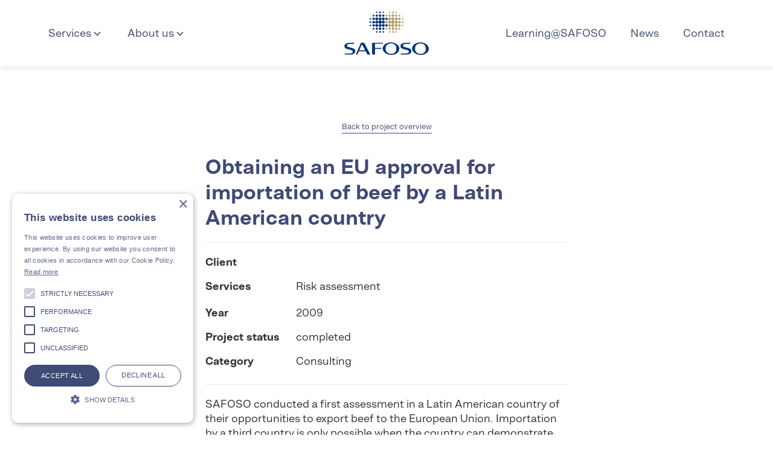

--- FILE ---
content_type: text/html
request_url: https://www.safoso.ch/works/obtaining-an-eu-approval-for-importation-of-beef-by-a-latin-american-country
body_size: 4632
content:
<!DOCTYPE html><!-- Last Published: Wed Jan 07 2026 16:13:08 GMT+0000 (Coordinated Universal Time) --><html data-wf-domain="www.safoso.ch" data-wf-page="6207842a90706d653aa61919" data-wf-site="61e6b079c3b63889a27facff" lang="en" data-wf-collection="6207842a90706d2061a61917" data-wf-item-slug="obtaining-an-eu-approval-for-importation-of-beef-by-a-latin-american-country"><head><meta charset="utf-8"/><title>Safoso</title><meta content="width=device-width, initial-scale=1" name="viewport"/><link href="https://cdn.prod.website-files.com/61e6b079c3b63889a27facff/css/safoso-neu.webflow.shared.1db3326f4.min.css" rel="stylesheet" type="text/css" integrity="sha384-HbMyb0luiSg3UiwqJMoby/8jXSkzh9cwCS+Bs5c0J4EsvkZf+a+uFSLTB8V5ZepV" crossorigin="anonymous"/><script type="text/javascript">!function(o,c){var n=c.documentElement,t=" w-mod-";n.className+=t+"js",("ontouchstart"in o||o.DocumentTouch&&c instanceof DocumentTouch)&&(n.className+=t+"touch")}(window,document);</script><link href="https://cdn.prod.website-files.com/61e6b079c3b63889a27facff/61e6d44ca29b60145ce6fdf6_safoso_small.png" rel="shortcut icon" type="image/x-icon"/><link href="https://cdn.prod.website-files.com/61e6b079c3b63889a27facff/61e6d44f93b1a0f00f58844d_safoso_large.png" rel="apple-touch-icon"/><script async="" src="https://www.googletagmanager.com/gtag/js?id=G-HQYZHBZ42W"></script><script type="text/javascript">window.dataLayer = window.dataLayer || [];function gtag(){dataLayer.push(arguments);}gtag('js', new Date());gtag('config', 'G-HQYZHBZ42W', {'anonymize_ip': false});</script><style>
body{
-webkit-font-smoothing: antialiased;
-moz-font-smoothing: antialiased;
-o-font-smoothing:antialiased;
}
</style>

<script type="text/javascript" charset="UTF-8" src="//cdn.cookie-script.com/s/5626aef8cbbf9202f3de6e7737cdb091.js"></script>

<style>
@media screen and (-ms-high-contrast: active), (-ms-high-contrast: none) {
    /* Enter your style code */
   .browser-detect{ display:block;} {
   }
}
</style>

<meta name="google-site-verification" content="Q-p3Uj09jjo9BZZ6xlx3RJjJ9OcWoZjqXYJX8TBrVnM" />

<!-- Global site tag (gtag.js) - Google Analytics -->
<script async src="https://www.googletagmanager.com/gtag/js?id=G-HQYZHBZ42W"></script>
<script>
  window.dataLayer = window.dataLayer || [];
  function gtag(){dataLayer.push(arguments);}
  gtag('js', new Date());

  gtag('config', 'G-HQYZHBZ42W');
</script></head><body class="body"><div data-animation="default" data-collapse="medium" data-duration="400" data-easing="ease" data-easing2="ease" data-doc-height="1" role="banner" class="navigation-mobile w-nav"><div class="w-container"><a href="/" class="w-nav-brand"><img src="https://cdn.prod.website-files.com/61e6b079c3b63889a27facff/61e6d654b29e56f01626db0d_5fe0a31452acc83a604f44bb_SAFOSO%20logo%20no%20tagline.png" loading="lazy" alt="" class="logo"/></a><nav role="navigation" class="nav-menu-mobile w-nav-menu"><div data-hover="false" data-delay="0" class="dd-mobile w-dropdown"><div class="w-dropdown-toggle"><div class="w-icon-dropdown-toggle"></div><a href="#" class="mobile-link w-inline-block"><div>Services</div></a></div><nav class="dl-mobile w-dropdown-list"><a href="/services#whatwedo" class="dd-link-mobile w-dropdown-link">What we do</a><a href="/services#approach" class="dd-link-mobile w-dropdown-link">Our approach</a><a href="/services#scope" class="dd-link-mobile w-dropdown-link">Scope of our expertise</a><a href="/services#testimonials" class="dd-link-mobile w-dropdown-link">Testimonials</a><a href="/services#publications-reports" class="dd-link-mobile w-dropdown-link">Publications and reports</a></nav></div><div data-hover="false" data-delay="0" class="dd-mobile w-dropdown"><div class="w-dropdown-toggle"><div class="w-icon-dropdown-toggle"></div><a href="#" class="mobile-link w-inline-block"><div>About us</div></a></div><nav class="dl-mobile w-dropdown-list"><a href="/about-us#background" class="dd-link-mobile w-dropdown-link">Background</a><a href="/about-us#numbers" class="dd-link-mobile w-dropdown-link">SAFOSO in numbers</a><a href="/about-us#team" class="dd-link-mobile w-dropdown-link">Team</a><a href="/about-us#board" class="dd-link-mobile w-dropdown-link">Board</a><a href="/about-us#careers" class="dd-link-mobile w-dropdown-link">Careers</a></nav></div><a href="/e-learning" class="nav-link-mobile w-nav-link">Learning@SAFOSO</a><a href="/news" class="nav-link-mobile w-nav-link">News</a><a href="/contact" class="nav-link-mobile w-nav-link">Contact</a></nav><div class="mb-mobile w-nav-button"><div class="w-embed"><svg id="menu_black_24dp" xmlns="http://www.w3.org/2000/svg" width="24" height="24" viewBox="0 0 24 24">
  <path id="Pfad_4" data-name="Pfad 4" d="M0,0H24V24H0Z" fill="none"/>
  <path id="Pfad_5" data-name="Pfad 5" d="M3,18H21V16H3Zm0-5H21V11H3ZM3,6V8H21V6Z" fill="#3f4a75"/>
</svg></div></div></div></div><div data-animation="default" data-collapse="medium" data-duration="400" data-easing="ease" data-easing2="ease" role="banner" class="navbar w-nav"><div id="start" class="nav-anchor"></div><div class="nav-container w-container"><nav role="navigation" class="nav-menu-1 w-nav-menu"><div class="dd-container"><div data-hover="true" data-delay="0" class="dropdown w-dropdown"><div class="dropdown-toggle w-dropdown-toggle"><a href="/services" class="dd-link w-inline-block"><div>Services</div><div class="dd-icon w-embed"><svg id="Ebene_2" data-name="Ebene 2" xmlns="http://www.w3.org/2000/svg" width="24" height="24" viewBox="0 0 24 24">
  <g id="Ebene_1" data-name="Ebene 1">
    <path id="Pfad_3" data-name="Pfad 3" d="M24,24H0V0H24Z" fill="none"/>
    <line id="Linie_1" data-name="Linie 1" x2="5.31" y2="5.3" transform="translate(6.69 9.35)" fill="none" stroke="currentColor" stroke-linecap="square" stroke-miterlimit="10" stroke-width="2"/>
    <line id="Linie_2" data-name="Linie 2" x1="5.31" y2="5.3" transform="translate(12 9.35)" fill="none" stroke="currentColor" stroke-linecap="square" stroke-miterlimit="10" stroke-width="2"/>
  </g>
</svg></div></a></div><nav class="dropdown-list w-dropdown-list"><a href="/services#whatwedo" class="dropdown-link w-dropdown-link">What we do</a><a href="/services#approach" class="dropdown-link w-dropdown-link">Our approach</a><a href="/services#scope" class="dropdown-link w-dropdown-link">Scope of our expertise</a><a href="/services#testimonials" class="dropdown-link w-dropdown-link">Testimonials</a><a href="/services#publications-reports" class="dropdown-link w-dropdown-link">Publications and reports</a></nav></div></div><div class="dd-container"><div data-hover="true" data-delay="0" class="dropdown w-dropdown"><div class="dropdown-toggle w-dropdown-toggle"><a href="/about-us" class="dd-link w-inline-block"><div>About us</div><div class="dd-icon w-embed"><svg id="Ebene_2" data-name="Ebene 2" xmlns="http://www.w3.org/2000/svg" width="24" height="24" viewBox="0 0 24 24">
  <g id="Ebene_1" data-name="Ebene 1">
    <path id="Pfad_3" data-name="Pfad 3" d="M24,24H0V0H24Z" fill="none"/>
    <line id="Linie_1" data-name="Linie 1" x2="5.31" y2="5.3" transform="translate(6.69 9.35)" fill="none" stroke="currentColor" stroke-linecap="square" stroke-miterlimit="10" stroke-width="2"/>
    <line id="Linie_2" data-name="Linie 2" x1="5.31" y2="5.3" transform="translate(12 9.35)" fill="none" stroke="currentColor" stroke-linecap="square" stroke-miterlimit="10" stroke-width="2"/>
  </g>
</svg></div></a></div><nav class="dropdown-list w-dropdown-list"><a href="/about-us#background" class="dropdown-link w-dropdown-link">Background</a><a href="/about-us#numbers" class="dropdown-link w-dropdown-link">SAFOSO in numbers</a><a href="/about-us#team" class="dropdown-link w-dropdown-link">Team</a><a href="/about-us#board" class="dropdown-link w-dropdown-link">Board</a><a href="/about-us#careers" class="dropdown-link w-dropdown-link">Careers</a></nav></div></div></nav><a href="/" class="nav-logo-div w-nav-brand"><img src="https://cdn.prod.website-files.com/61e6b079c3b63889a27facff/61e6d654b29e56f01626db0d_5fe0a31452acc83a604f44bb_SAFOSO%20logo%20no%20tagline.png" loading="lazy" alt="" class="nav-logo"/></a><nav role="navigation" class="nav-menu-2 w-nav-menu"><a href="/e-learning" class="navigation-link w-nav-link">Learning@SAFOSO</a><a href="/news" class="navigation-link w-nav-link">News</a><a href="/contact" class="navigation-link w-nav-link">Contact</a></nav><div class="menu-button w-nav-button"><div class="w-icon-nav-menu"></div></div></div></div><div class="section s-first"><div class="container"><div class="slim-content"><div class="left-aligned"><div class="back-to-project-link"><a href="/projects" class="simple-link sl-small w-inline-block"><div>Back to project overview</div><div class="sl-line"></div></a></div><div class="p-title-image"><img src="" loading="lazy" alt="" class="w-dyn-bind-empty"/></div><h2>Obtaining an EU approval for importation of beef by a Latin American country</h2><div class="project-meta-infos"><div class="pmi-single"><div class="pmi-title"><strong>Client</strong></div><div class="pmi-text w-dyn-bind-empty w-richtext"></div></div><div class="pmi-single"><div class="pmi-title"><strong>Services</strong></div><div class="pmi-text w-richtext"><p>Risk assessment</p></div></div><div class="pmi-single"><div class="pmi-title"><strong>Year</strong></div><div class="pmi-text">2009</div></div><div class="pmi-single"><div class="pmi-title"><strong>Project status</strong></div><div class="pmi-text">completed</div></div><div class="pmi-single"><div class="pmi-title"><strong>Category</strong></div><div class="pmi-text">Consulting</div></div><div class="pmi-single w-condition-invisible"><div class="pmi-title"><strong>Website</strong></div><a href="#" class="pmi-link w-inline-block"><div class="pmi-text w-dyn-bind-empty"></div></a></div></div><div class="margin-top"><div class="w-richtext"><p>SAFOSO conducted a first assessment in a Latin American country of their opportunities to export beef to the European Union. Importation by a third country is only possible when the country can demonstrate full compliance with EU requirements regarding animal health and food safety standards, traceability, use of hormones in beef production and absence of residues of unwanted substances.</p><p>SAFOSO assessed the current status of the country, the status of the national animal health and food safety system and the status of potential exporting companies. Recommendations for future steps towards obtaining the EU import approval were given based on the findings of the assessment.</p></div></div></div></div></div></div><div id="subscribe" class="section no-borders"><div class="c-full-width"><div class="cfw-background-image"></div><div class="cfw-content w-clearfix"><h2 class="white-heading">Stay connected with the SAFOSO newsletter.</h2><div class="margin-top"><div class="rich-text w-richtext"><p>Every six weeks, the newsletter provides a summary of relevant articles as well as our viewpoint on the news.</p><p>The newsletter is free and without obligation. You can unsubscribe from the distribution list at any time.</p></div></div><a href="http://eepurl.com/g3dv39" target="_blank" class="button-2 w-button">SUBSCRIBE</a></div></div></div><div class="footer"><div class="f-container"><div class="fc-single fcs-first"><a href="/" class="nav-logo-div w-nav-brand"><img src="https://cdn.prod.website-files.com/61e6b079c3b63889a27facff/61e6d654b29e56f01626db0d_5fe0a31452acc83a604f44bb_SAFOSO%20logo%20no%20tagline.png" loading="lazy" alt="" class="nav-logo"/></a></div><div class="fc-single"><div class="f-title">Menu</div><a href="/" class="simple-link w-inline-block"><div>Home</div><div class="sl-line"></div></a><a href="/about-us" class="simple-link w-inline-block"><div>About us</div><div class="sl-line"></div></a><a href="/services" class="simple-link w-inline-block"><div>Services</div><div class="sl-line"></div></a><a href="/about-us#careers" class="simple-link w-inline-block"><div>Careers</div><div class="sl-line"></div></a><a href="/news" class="simple-link w-inline-block"><div>News</div><div class="sl-line"></div></a><a href="/contact" class="simple-link w-inline-block"><div>Contact Us</div><div class="sl-line"></div></a></div><div class="fc-single"><div class="f-title">Social</div><a href="https://www.linkedin.com/company/safoso" target="_blank" class="simple-link link-block w-inline-block"><div>LinkedIn</div><div class="sl-line"></div></a><a href="https://twitter.com/safoso_ag" target="_blank" class="simple-link link-block w-inline-block"><div>Twitter</div><div class="sl-line"></div></a></div><div class="fc-single"><div class="f-title">Contact</div><a href="https://goo.gl/maps/vQVyoQxE5p1BApba7" target="_blank" class="simple-link link-block w-inline-block"><div>SAFOSO AG<br/>Waldeggstrasse 1<br/>CH-3097 Liebefeld<br/>Switzerland</div><div class="sl-line"></div></a><a href="mailto:info@safoso.ch" class="simple-link link-block w-inline-block"><div>info@safoso.ch</div><div class="sl-line"></div></a><a href="tel:+41315442500" class="simple-link link-block w-inline-block"><div>+41 31 544 25 00</div><div class="sl-line"></div></a></div></div><div class="footer-bottom"><a href="/imprint" class="simple-link sl-small w-inline-block"><div>Impressum</div><div class="sl-line"></div></a><div class="f-spacer"></div><a href="/imprint" class="simple-link sl-small w-inline-block"><div>Cookie Policy</div><div class="sl-line"></div></a><div class="f-spacer"></div><a href="/imprint" class="simple-link sl-small w-inline-block"><div>Privacy Policy</div><div class="sl-line"></div></a><div class="f-spacer"></div><div class="simple-link sl-small"><div>© SAFOSO AG, 2020</div></div></div></div><div data-w-id="09281aa7-d16d-c2bb-0aaf-2b29c43b03a3" class="btt-div"><a href="#start" class="btt-link w-inline-block"><img src="https://cdn.prod.website-files.com/61e6b079c3b63889a27facff/61e81994655f9f4856192e36_keyboard_arrow_up_white_24dp.svg" loading="lazy" data-w-id="09281aa7-d16d-c2bb-0aaf-2b29c43b03a5" alt=""/></a></div><div class="browser-detect"><div class="browser-warning"><h4>Your browser is out of date</h4><div class="w-richtext"><p>We have noticed that you are currently using an old version of Internet Explorer. We recommend that you use one of the following browsers:</p></div><div class="browser_wrap"><a href="https://www.mozilla.org/de/firefox/new/" target="_blank" class="browser-link w-inline-block"><img src="https://cdn.prod.website-files.com/61e6b079c3b63889a27facff/61e81ca7425be13d00ac146e_612380ae1cfe2481beba376d_firefox.png" loading="lazy" alt="" class="browser-icon"/><div class="browser-text">Firefox</div></a><a href="https://support.apple.com/de_CH/downloads/safari" target="_blank" class="browser-link w-inline-block"><img src="https://cdn.prod.website-files.com/61e6b079c3b63889a27facff/61e81ca8069ffb205cf4dfc4_612380ae1cfe242535ba3771_safari.png" loading="lazy" alt="" class="browser-icon"/><div class="browser-text">Safari</div></a><a href="https://www.google.com/intl/de/chrome/" target="_blank" class="browser-link w-inline-block"><img src="https://cdn.prod.website-files.com/61e6b079c3b63889a27facff/61e81ca81cb873e040baa7f7_612380ae1cfe24109aba376f_chrome.png" loading="lazy" alt="" class="browser-icon"/><div class="browser-text">Chrome</div></a></div></div></div><script src="https://d3e54v103j8qbb.cloudfront.net/js/jquery-3.5.1.min.dc5e7f18c8.js?site=61e6b079c3b63889a27facff" type="text/javascript" integrity="sha256-9/aliU8dGd2tb6OSsuzixeV4y/faTqgFtohetphbbj0=" crossorigin="anonymous"></script><script src="https://cdn.prod.website-files.com/61e6b079c3b63889a27facff/js/webflow.schunk.36b8fb49256177c8.js" type="text/javascript" integrity="sha384-4abIlA5/v7XaW1HMXKBgnUuhnjBYJ/Z9C1OSg4OhmVw9O3QeHJ/qJqFBERCDPv7G" crossorigin="anonymous"></script><script src="https://cdn.prod.website-files.com/61e6b079c3b63889a27facff/js/webflow.schunk.f2140586d1e7bad7.js" type="text/javascript" integrity="sha384-eLh3KLEQKqOsNVeFn0OMkXqjwNVKgWwdkQ3139u77dwuzutOmYyCdvnzT+C5Ymna" crossorigin="anonymous"></script><script src="https://cdn.prod.website-files.com/61e6b079c3b63889a27facff/js/webflow.7bb0ba62.8e49c93651c1d8c6.js" type="text/javascript" integrity="sha384-KCQtORKAfKW1kv391QnUMVfQ0CNlyBi7jjD2xwAvyKmTHF3JAwa1M8MdXkHqSplB" crossorigin="anonymous"></script></body></html>

--- FILE ---
content_type: text/css
request_url: https://cdn.prod.website-files.com/61e6b079c3b63889a27facff/css/safoso-neu.webflow.shared.1db3326f4.min.css
body_size: 15164
content:
html{-webkit-text-size-adjust:100%;-ms-text-size-adjust:100%;font-family:sans-serif}body{margin:0}article,aside,details,figcaption,figure,footer,header,hgroup,main,menu,nav,section,summary{display:block}audio,canvas,progress,video{vertical-align:baseline;display:inline-block}audio:not([controls]){height:0;display:none}[hidden],template{display:none}a{background-color:#0000}a:active,a:hover{outline:0}abbr[title]{border-bottom:1px dotted}b,strong{font-weight:700}dfn{font-style:italic}h1{margin:.67em 0;font-size:2em}mark{color:#000;background:#ff0}small{font-size:80%}sub,sup{vertical-align:baseline;font-size:75%;line-height:0;position:relative}sup{top:-.5em}sub{bottom:-.25em}img{border:0}svg:not(:root){overflow:hidden}hr{box-sizing:content-box;height:0}pre{overflow:auto}code,kbd,pre,samp{font-family:monospace;font-size:1em}button,input,optgroup,select,textarea{color:inherit;font:inherit;margin:0}button{overflow:visible}button,select{text-transform:none}button,html input[type=button],input[type=reset]{-webkit-appearance:button;cursor:pointer}button[disabled],html input[disabled]{cursor:default}button::-moz-focus-inner,input::-moz-focus-inner{border:0;padding:0}input{line-height:normal}input[type=checkbox],input[type=radio]{box-sizing:border-box;padding:0}input[type=number]::-webkit-inner-spin-button,input[type=number]::-webkit-outer-spin-button{height:auto}input[type=search]{-webkit-appearance:none}input[type=search]::-webkit-search-cancel-button,input[type=search]::-webkit-search-decoration{-webkit-appearance:none}legend{border:0;padding:0}textarea{overflow:auto}optgroup{font-weight:700}table{border-collapse:collapse;border-spacing:0}td,th{padding:0}@font-face{font-family:webflow-icons;src:url([data-uri])format("truetype");font-weight:400;font-style:normal}[class^=w-icon-],[class*=\ w-icon-]{speak:none;font-variant:normal;text-transform:none;-webkit-font-smoothing:antialiased;-moz-osx-font-smoothing:grayscale;font-style:normal;font-weight:400;line-height:1;font-family:webflow-icons!important}.w-icon-slider-right:before{content:""}.w-icon-slider-left:before{content:""}.w-icon-nav-menu:before{content:""}.w-icon-arrow-down:before,.w-icon-dropdown-toggle:before{content:""}.w-icon-file-upload-remove:before{content:""}.w-icon-file-upload-icon:before{content:""}*{box-sizing:border-box}html{height:100%}body{color:#333;background-color:#fff;min-height:100%;margin:0;font-family:Arial,sans-serif;font-size:14px;line-height:20px}img{vertical-align:middle;max-width:100%;display:inline-block}html.w-mod-touch *{background-attachment:scroll!important}.w-block{display:block}.w-inline-block{max-width:100%;display:inline-block}.w-clearfix:before,.w-clearfix:after{content:" ";grid-area:1/1/2/2;display:table}.w-clearfix:after{clear:both}.w-hidden{display:none}.w-button{color:#fff;line-height:inherit;cursor:pointer;background-color:#3898ec;border:0;border-radius:0;padding:9px 15px;text-decoration:none;display:inline-block}input.w-button{-webkit-appearance:button}html[data-w-dynpage] [data-w-cloak]{color:#0000!important}.w-code-block{margin:unset}pre.w-code-block code{all:inherit}.w-optimization{display:contents}.w-webflow-badge,.w-webflow-badge>img{box-sizing:unset;width:unset;height:unset;max-height:unset;max-width:unset;min-height:unset;min-width:unset;margin:unset;padding:unset;float:unset;clear:unset;border:unset;border-radius:unset;background:unset;background-image:unset;background-position:unset;background-size:unset;background-repeat:unset;background-origin:unset;background-clip:unset;background-attachment:unset;background-color:unset;box-shadow:unset;transform:unset;direction:unset;font-family:unset;font-weight:unset;color:unset;font-size:unset;line-height:unset;font-style:unset;font-variant:unset;text-align:unset;letter-spacing:unset;-webkit-text-decoration:unset;text-decoration:unset;text-indent:unset;text-transform:unset;list-style-type:unset;text-shadow:unset;vertical-align:unset;cursor:unset;white-space:unset;word-break:unset;word-spacing:unset;word-wrap:unset;transition:unset}.w-webflow-badge{white-space:nowrap;cursor:pointer;box-shadow:0 0 0 1px #0000001a,0 1px 3px #0000001a;visibility:visible!important;opacity:1!important;z-index:2147483647!important;color:#aaadb0!important;overflow:unset!important;background-color:#fff!important;border-radius:3px!important;width:auto!important;height:auto!important;margin:0!important;padding:6px!important;font-size:12px!important;line-height:14px!important;text-decoration:none!important;display:inline-block!important;position:fixed!important;inset:auto 12px 12px auto!important;transform:none!important}.w-webflow-badge>img{position:unset;visibility:unset!important;opacity:1!important;vertical-align:middle!important;display:inline-block!important}h1,h2,h3,h4,h5,h6{margin-bottom:10px;font-weight:700}h1{margin-top:20px;font-size:38px;line-height:44px}h2{margin-top:20px;font-size:32px;line-height:36px}h3{margin-top:20px;font-size:24px;line-height:30px}h4{margin-top:10px;font-size:18px;line-height:24px}h5{margin-top:10px;font-size:14px;line-height:20px}h6{margin-top:10px;font-size:12px;line-height:18px}p{margin-top:0;margin-bottom:10px}blockquote{border-left:5px solid #e2e2e2;margin:0 0 10px;padding:10px 20px;font-size:18px;line-height:22px}figure{margin:0 0 10px}figcaption{text-align:center;margin-top:5px}ul,ol{margin-top:0;margin-bottom:10px;padding-left:40px}.w-list-unstyled{padding-left:0;list-style:none}.w-embed:before,.w-embed:after{content:" ";grid-area:1/1/2/2;display:table}.w-embed:after{clear:both}.w-video{width:100%;padding:0;position:relative}.w-video iframe,.w-video object,.w-video embed{border:none;width:100%;height:100%;position:absolute;top:0;left:0}fieldset{border:0;margin:0;padding:0}button,[type=button],[type=reset]{cursor:pointer;-webkit-appearance:button;border:0}.w-form{margin:0 0 15px}.w-form-done{text-align:center;background-color:#ddd;padding:20px;display:none}.w-form-fail{background-color:#ffdede;margin-top:10px;padding:10px;display:none}label{margin-bottom:5px;font-weight:700;display:block}.w-input,.w-select{color:#333;vertical-align:middle;background-color:#fff;border:1px solid #ccc;width:100%;height:38px;margin-bottom:10px;padding:8px 12px;font-size:14px;line-height:1.42857;display:block}.w-input::placeholder,.w-select::placeholder{color:#999}.w-input:focus,.w-select:focus{border-color:#3898ec;outline:0}.w-input[disabled],.w-select[disabled],.w-input[readonly],.w-select[readonly],fieldset[disabled] .w-input,fieldset[disabled] .w-select{cursor:not-allowed}.w-input[disabled]:not(.w-input-disabled),.w-select[disabled]:not(.w-input-disabled),.w-input[readonly],.w-select[readonly],fieldset[disabled]:not(.w-input-disabled) .w-input,fieldset[disabled]:not(.w-input-disabled) .w-select{background-color:#eee}textarea.w-input,textarea.w-select{height:auto}.w-select{background-color:#f3f3f3}.w-select[multiple]{height:auto}.w-form-label{cursor:pointer;margin-bottom:0;font-weight:400;display:inline-block}.w-radio{margin-bottom:5px;padding-left:20px;display:block}.w-radio:before,.w-radio:after{content:" ";grid-area:1/1/2/2;display:table}.w-radio:after{clear:both}.w-radio-input{float:left;margin:3px 0 0 -20px;line-height:normal}.w-file-upload{margin-bottom:10px;display:block}.w-file-upload-input{opacity:0;z-index:-100;width:.1px;height:.1px;position:absolute;overflow:hidden}.w-file-upload-default,.w-file-upload-uploading,.w-file-upload-success{color:#333;display:inline-block}.w-file-upload-error{margin-top:10px;display:block}.w-file-upload-default.w-hidden,.w-file-upload-uploading.w-hidden,.w-file-upload-error.w-hidden,.w-file-upload-success.w-hidden{display:none}.w-file-upload-uploading-btn{cursor:pointer;background-color:#fafafa;border:1px solid #ccc;margin:0;padding:8px 12px;font-size:14px;font-weight:400;display:flex}.w-file-upload-file{background-color:#fafafa;border:1px solid #ccc;flex-grow:1;justify-content:space-between;margin:0;padding:8px 9px 8px 11px;display:flex}.w-file-upload-file-name{font-size:14px;font-weight:400;display:block}.w-file-remove-link{cursor:pointer;width:auto;height:auto;margin-top:3px;margin-left:10px;padding:3px;display:block}.w-icon-file-upload-remove{margin:auto;font-size:10px}.w-file-upload-error-msg{color:#ea384c;padding:2px 0;display:inline-block}.w-file-upload-info{padding:0 12px;line-height:38px;display:inline-block}.w-file-upload-label{cursor:pointer;background-color:#fafafa;border:1px solid #ccc;margin:0;padding:8px 12px;font-size:14px;font-weight:400;display:inline-block}.w-icon-file-upload-icon,.w-icon-file-upload-uploading{width:20px;margin-right:8px;display:inline-block}.w-icon-file-upload-uploading{height:20px}.w-container{max-width:940px;margin-left:auto;margin-right:auto}.w-container:before,.w-container:after{content:" ";grid-area:1/1/2/2;display:table}.w-container:after{clear:both}.w-container .w-row{margin-left:-10px;margin-right:-10px}.w-row:before,.w-row:after{content:" ";grid-area:1/1/2/2;display:table}.w-row:after{clear:both}.w-row .w-row{margin-left:0;margin-right:0}.w-col{float:left;width:100%;min-height:1px;padding-left:10px;padding-right:10px;position:relative}.w-col .w-col{padding-left:0;padding-right:0}.w-col-1{width:8.33333%}.w-col-2{width:16.6667%}.w-col-3{width:25%}.w-col-4{width:33.3333%}.w-col-5{width:41.6667%}.w-col-6{width:50%}.w-col-7{width:58.3333%}.w-col-8{width:66.6667%}.w-col-9{width:75%}.w-col-10{width:83.3333%}.w-col-11{width:91.6667%}.w-col-12{width:100%}.w-hidden-main{display:none!important}@media screen and (max-width:991px){.w-container{max-width:728px}.w-hidden-main{display:inherit!important}.w-hidden-medium{display:none!important}.w-col-medium-1{width:8.33333%}.w-col-medium-2{width:16.6667%}.w-col-medium-3{width:25%}.w-col-medium-4{width:33.3333%}.w-col-medium-5{width:41.6667%}.w-col-medium-6{width:50%}.w-col-medium-7{width:58.3333%}.w-col-medium-8{width:66.6667%}.w-col-medium-9{width:75%}.w-col-medium-10{width:83.3333%}.w-col-medium-11{width:91.6667%}.w-col-medium-12{width:100%}.w-col-stack{width:100%;left:auto;right:auto}}@media screen and (max-width:767px){.w-hidden-main,.w-hidden-medium{display:inherit!important}.w-hidden-small{display:none!important}.w-row,.w-container .w-row{margin-left:0;margin-right:0}.w-col{width:100%;left:auto;right:auto}.w-col-small-1{width:8.33333%}.w-col-small-2{width:16.6667%}.w-col-small-3{width:25%}.w-col-small-4{width:33.3333%}.w-col-small-5{width:41.6667%}.w-col-small-6{width:50%}.w-col-small-7{width:58.3333%}.w-col-small-8{width:66.6667%}.w-col-small-9{width:75%}.w-col-small-10{width:83.3333%}.w-col-small-11{width:91.6667%}.w-col-small-12{width:100%}}@media screen and (max-width:479px){.w-container{max-width:none}.w-hidden-main,.w-hidden-medium,.w-hidden-small{display:inherit!important}.w-hidden-tiny{display:none!important}.w-col{width:100%}.w-col-tiny-1{width:8.33333%}.w-col-tiny-2{width:16.6667%}.w-col-tiny-3{width:25%}.w-col-tiny-4{width:33.3333%}.w-col-tiny-5{width:41.6667%}.w-col-tiny-6{width:50%}.w-col-tiny-7{width:58.3333%}.w-col-tiny-8{width:66.6667%}.w-col-tiny-9{width:75%}.w-col-tiny-10{width:83.3333%}.w-col-tiny-11{width:91.6667%}.w-col-tiny-12{width:100%}}.w-widget{position:relative}.w-widget-map{width:100%;height:400px}.w-widget-map label{width:auto;display:inline}.w-widget-map img{max-width:inherit}.w-widget-map .gm-style-iw{text-align:center}.w-widget-map .gm-style-iw>button{display:none!important}.w-widget-twitter{overflow:hidden}.w-widget-twitter-count-shim{vertical-align:top;text-align:center;background:#fff;border:1px solid #758696;border-radius:3px;width:28px;height:20px;display:inline-block;position:relative}.w-widget-twitter-count-shim *{pointer-events:none;-webkit-user-select:none;user-select:none}.w-widget-twitter-count-shim .w-widget-twitter-count-inner{text-align:center;color:#999;font-family:serif;font-size:15px;line-height:12px;position:relative}.w-widget-twitter-count-shim .w-widget-twitter-count-clear{display:block;position:relative}.w-widget-twitter-count-shim.w--large{width:36px;height:28px}.w-widget-twitter-count-shim.w--large .w-widget-twitter-count-inner{font-size:18px;line-height:18px}.w-widget-twitter-count-shim:not(.w--vertical){margin-left:5px;margin-right:8px}.w-widget-twitter-count-shim:not(.w--vertical).w--large{margin-left:6px}.w-widget-twitter-count-shim:not(.w--vertical):before,.w-widget-twitter-count-shim:not(.w--vertical):after{content:" ";pointer-events:none;border:solid #0000;width:0;height:0;position:absolute;top:50%;left:0}.w-widget-twitter-count-shim:not(.w--vertical):before{border-width:4px;border-color:#75869600 #5d6c7b #75869600 #75869600;margin-top:-4px;margin-left:-9px}.w-widget-twitter-count-shim:not(.w--vertical).w--large:before{border-width:5px;margin-top:-5px;margin-left:-10px}.w-widget-twitter-count-shim:not(.w--vertical):after{border-width:4px;border-color:#fff0 #fff #fff0 #fff0;margin-top:-4px;margin-left:-8px}.w-widget-twitter-count-shim:not(.w--vertical).w--large:after{border-width:5px;margin-top:-5px;margin-left:-9px}.w-widget-twitter-count-shim.w--vertical{width:61px;height:33px;margin-bottom:8px}.w-widget-twitter-count-shim.w--vertical:before,.w-widget-twitter-count-shim.w--vertical:after{content:" ";pointer-events:none;border:solid #0000;width:0;height:0;position:absolute;top:100%;left:50%}.w-widget-twitter-count-shim.w--vertical:before{border-width:5px;border-color:#5d6c7b #75869600 #75869600;margin-left:-5px}.w-widget-twitter-count-shim.w--vertical:after{border-width:4px;border-color:#fff #fff0 #fff0;margin-left:-4px}.w-widget-twitter-count-shim.w--vertical .w-widget-twitter-count-inner{font-size:18px;line-height:22px}.w-widget-twitter-count-shim.w--vertical.w--large{width:76px}.w-background-video{color:#fff;height:500px;position:relative;overflow:hidden}.w-background-video>video{object-fit:cover;z-index:-100;background-position:50%;background-size:cover;width:100%;height:100%;margin:auto;position:absolute;inset:-100%}.w-background-video>video::-webkit-media-controls-start-playback-button{-webkit-appearance:none;display:none!important}.w-background-video--control{background-color:#0000;padding:0;position:absolute;bottom:1em;right:1em}.w-background-video--control>[hidden]{display:none!important}.w-slider{text-align:center;clear:both;-webkit-tap-highlight-color:#0000;tap-highlight-color:#0000;background:#ddd;height:300px;position:relative}.w-slider-mask{z-index:1;white-space:nowrap;height:100%;display:block;position:relative;left:0;right:0;overflow:hidden}.w-slide{vertical-align:top;white-space:normal;text-align:left;width:100%;height:100%;display:inline-block;position:relative}.w-slider-nav{z-index:2;text-align:center;-webkit-tap-highlight-color:#0000;tap-highlight-color:#0000;height:40px;margin:auto;padding-top:10px;position:absolute;inset:auto 0 0}.w-slider-nav.w-round>div{border-radius:100%}.w-slider-nav.w-num>div{font-size:inherit;line-height:inherit;width:auto;height:auto;padding:.2em .5em}.w-slider-nav.w-shadow>div{box-shadow:0 0 3px #3336}.w-slider-nav-invert{color:#fff}.w-slider-nav-invert>div{background-color:#2226}.w-slider-nav-invert>div.w-active{background-color:#222}.w-slider-dot{cursor:pointer;background-color:#fff6;width:1em;height:1em;margin:0 3px .5em;transition:background-color .1s,color .1s;display:inline-block;position:relative}.w-slider-dot.w-active{background-color:#fff}.w-slider-dot:focus{outline:none;box-shadow:0 0 0 2px #fff}.w-slider-dot:focus.w-active{box-shadow:none}.w-slider-arrow-left,.w-slider-arrow-right{cursor:pointer;color:#fff;-webkit-tap-highlight-color:#0000;tap-highlight-color:#0000;-webkit-user-select:none;user-select:none;width:80px;margin:auto;font-size:40px;position:absolute;inset:0;overflow:hidden}.w-slider-arrow-left [class^=w-icon-],.w-slider-arrow-right [class^=w-icon-],.w-slider-arrow-left [class*=\ w-icon-],.w-slider-arrow-right [class*=\ w-icon-]{position:absolute}.w-slider-arrow-left:focus,.w-slider-arrow-right:focus{outline:0}.w-slider-arrow-left{z-index:3;right:auto}.w-slider-arrow-right{z-index:4;left:auto}.w-icon-slider-left,.w-icon-slider-right{width:1em;height:1em;margin:auto;inset:0}.w-slider-aria-label{clip:rect(0 0 0 0);border:0;width:1px;height:1px;margin:-1px;padding:0;position:absolute;overflow:hidden}.w-slider-force-show{display:block!important}.w-dropdown{text-align:left;z-index:900;margin-left:auto;margin-right:auto;display:inline-block;position:relative}.w-dropdown-btn,.w-dropdown-toggle,.w-dropdown-link{vertical-align:top;color:#222;text-align:left;white-space:nowrap;margin-left:auto;margin-right:auto;padding:20px;text-decoration:none;position:relative}.w-dropdown-toggle{-webkit-user-select:none;user-select:none;cursor:pointer;padding-right:40px;display:inline-block}.w-dropdown-toggle:focus{outline:0}.w-icon-dropdown-toggle{width:1em;height:1em;margin:auto 20px auto auto;position:absolute;top:0;bottom:0;right:0}.w-dropdown-list{background:#ddd;min-width:100%;display:none;position:absolute}.w-dropdown-list.w--open{display:block}.w-dropdown-link{color:#222;padding:10px 20px;display:block}.w-dropdown-link.w--current{color:#0082f3}.w-dropdown-link:focus{outline:0}@media screen and (max-width:767px){.w-nav-brand{padding-left:10px}}.w-lightbox-backdrop{cursor:auto;letter-spacing:normal;text-indent:0;text-shadow:none;text-transform:none;visibility:visible;white-space:normal;word-break:normal;word-spacing:normal;word-wrap:normal;color:#fff;text-align:center;z-index:2000;opacity:0;-webkit-user-select:none;-moz-user-select:none;-webkit-tap-highlight-color:transparent;background:#000000e6;outline:0;font-family:Helvetica Neue,Helvetica,Ubuntu,Segoe UI,Verdana,sans-serif;font-size:17px;font-style:normal;font-weight:300;line-height:1.2;list-style:disc;position:fixed;inset:0;-webkit-transform:translate(0)}.w-lightbox-backdrop,.w-lightbox-container{-webkit-overflow-scrolling:touch;height:100%;overflow:auto}.w-lightbox-content{height:100vh;position:relative;overflow:hidden}.w-lightbox-view{opacity:0;width:100vw;height:100vh;position:absolute}.w-lightbox-view:before{content:"";height:100vh}.w-lightbox-group,.w-lightbox-group .w-lightbox-view,.w-lightbox-group .w-lightbox-view:before{height:86vh}.w-lightbox-frame,.w-lightbox-view:before{vertical-align:middle;display:inline-block}.w-lightbox-figure{margin:0;position:relative}.w-lightbox-group .w-lightbox-figure{cursor:pointer}.w-lightbox-img{width:auto;max-width:none;height:auto}.w-lightbox-image{float:none;max-width:100vw;max-height:100vh;display:block}.w-lightbox-group .w-lightbox-image{max-height:86vh}.w-lightbox-caption{text-align:left;text-overflow:ellipsis;white-space:nowrap;background:#0006;padding:.5em 1em;position:absolute;bottom:0;left:0;right:0;overflow:hidden}.w-lightbox-embed{width:100%;height:100%;position:absolute;inset:0}.w-lightbox-control{cursor:pointer;background-position:50%;background-repeat:no-repeat;background-size:24px;width:4em;transition:all .3s;position:absolute;top:0}.w-lightbox-left{background-image:url([data-uri]);display:none;bottom:0;left:0}.w-lightbox-right{background-image:url([data-uri]);display:none;bottom:0;right:0}.w-lightbox-close{background-image:url([data-uri]);background-size:18px;height:2.6em;right:0}.w-lightbox-strip{white-space:nowrap;padding:0 1vh;line-height:0;position:absolute;bottom:0;left:0;right:0;overflow:auto hidden}.w-lightbox-item{box-sizing:content-box;cursor:pointer;width:10vh;padding:2vh 1vh;display:inline-block;-webkit-transform:translate(0,0)}.w-lightbox-active{opacity:.3}.w-lightbox-thumbnail{background:#222;height:10vh;position:relative;overflow:hidden}.w-lightbox-thumbnail-image{position:absolute;top:0;left:0}.w-lightbox-thumbnail .w-lightbox-tall{width:100%;top:50%;transform:translateY(-50%)}.w-lightbox-thumbnail .w-lightbox-wide{height:100%;left:50%;transform:translate(-50%)}.w-lightbox-spinner{box-sizing:border-box;border:5px solid #0006;border-radius:50%;width:40px;height:40px;margin-top:-20px;margin-left:-20px;animation:.8s linear infinite spin;position:absolute;top:50%;left:50%}.w-lightbox-spinner:after{content:"";border:3px solid #0000;border-bottom-color:#fff;border-radius:50%;position:absolute;inset:-4px}.w-lightbox-hide{display:none}.w-lightbox-noscroll{overflow:hidden}@media (min-width:768px){.w-lightbox-content{height:96vh;margin-top:2vh}.w-lightbox-view,.w-lightbox-view:before{height:96vh}.w-lightbox-group,.w-lightbox-group .w-lightbox-view,.w-lightbox-group .w-lightbox-view:before{height:84vh}.w-lightbox-image{max-width:96vw;max-height:96vh}.w-lightbox-group .w-lightbox-image{max-width:82.3vw;max-height:84vh}.w-lightbox-left,.w-lightbox-right{opacity:.5;display:block}.w-lightbox-close{opacity:.8}.w-lightbox-control:hover{opacity:1}}.w-lightbox-inactive,.w-lightbox-inactive:hover{opacity:0}.w-richtext:before,.w-richtext:after{content:" ";grid-area:1/1/2/2;display:table}.w-richtext:after{clear:both}.w-richtext[contenteditable=true]:before,.w-richtext[contenteditable=true]:after{white-space:initial}.w-richtext ol,.w-richtext ul{overflow:hidden}.w-richtext .w-richtext-figure-selected.w-richtext-figure-type-video div:after,.w-richtext .w-richtext-figure-selected[data-rt-type=video] div:after,.w-richtext .w-richtext-figure-selected.w-richtext-figure-type-image div,.w-richtext .w-richtext-figure-selected[data-rt-type=image] div{outline:2px solid #2895f7}.w-richtext figure.w-richtext-figure-type-video>div:after,.w-richtext figure[data-rt-type=video]>div:after{content:"";display:none;position:absolute;inset:0}.w-richtext figure{max-width:60%;position:relative}.w-richtext figure>div:before{cursor:default!important}.w-richtext figure img{width:100%}.w-richtext figure figcaption.w-richtext-figcaption-placeholder{opacity:.6}.w-richtext figure div{color:#0000;font-size:0}.w-richtext figure.w-richtext-figure-type-image,.w-richtext figure[data-rt-type=image]{display:table}.w-richtext figure.w-richtext-figure-type-image>div,.w-richtext figure[data-rt-type=image]>div{display:inline-block}.w-richtext figure.w-richtext-figure-type-image>figcaption,.w-richtext figure[data-rt-type=image]>figcaption{caption-side:bottom;display:table-caption}.w-richtext figure.w-richtext-figure-type-video,.w-richtext figure[data-rt-type=video]{width:60%;height:0}.w-richtext figure.w-richtext-figure-type-video iframe,.w-richtext figure[data-rt-type=video] iframe{width:100%;height:100%;position:absolute;top:0;left:0}.w-richtext figure.w-richtext-figure-type-video>div,.w-richtext figure[data-rt-type=video]>div{width:100%}.w-richtext figure.w-richtext-align-center{clear:both;margin-left:auto;margin-right:auto}.w-richtext figure.w-richtext-align-center.w-richtext-figure-type-image>div,.w-richtext figure.w-richtext-align-center[data-rt-type=image]>div{max-width:100%}.w-richtext figure.w-richtext-align-normal{clear:both}.w-richtext figure.w-richtext-align-fullwidth{text-align:center;clear:both;width:100%;max-width:100%;margin-left:auto;margin-right:auto;display:block}.w-richtext figure.w-richtext-align-fullwidth>div{padding-bottom:inherit;display:inline-block}.w-richtext figure.w-richtext-align-fullwidth>figcaption{display:block}.w-richtext figure.w-richtext-align-floatleft{float:left;clear:none;margin-right:15px}.w-richtext figure.w-richtext-align-floatright{float:right;clear:none;margin-left:15px}.w-nav{z-index:1000;background:#ddd;position:relative}.w-nav:before,.w-nav:after{content:" ";grid-area:1/1/2/2;display:table}.w-nav:after{clear:both}.w-nav-brand{float:left;color:#333;text-decoration:none;position:relative}.w-nav-link{vertical-align:top;color:#222;text-align:left;margin-left:auto;margin-right:auto;padding:20px;text-decoration:none;display:inline-block;position:relative}.w-nav-link.w--current{color:#0082f3}.w-nav-menu{float:right;position:relative}[data-nav-menu-open]{text-align:center;background:#c8c8c8;min-width:200px;position:absolute;top:100%;left:0;right:0;overflow:visible;display:block!important}.w--nav-link-open{display:block;position:relative}.w-nav-overlay{width:100%;display:none;position:absolute;top:100%;left:0;right:0;overflow:hidden}.w-nav-overlay [data-nav-menu-open]{top:0}.w-nav[data-animation=over-left] .w-nav-overlay{width:auto}.w-nav[data-animation=over-left] .w-nav-overlay,.w-nav[data-animation=over-left] [data-nav-menu-open]{z-index:1;top:0;right:auto}.w-nav[data-animation=over-right] .w-nav-overlay{width:auto}.w-nav[data-animation=over-right] .w-nav-overlay,.w-nav[data-animation=over-right] [data-nav-menu-open]{z-index:1;top:0;left:auto}.w-nav-button{float:right;cursor:pointer;-webkit-tap-highlight-color:#0000;tap-highlight-color:#0000;-webkit-user-select:none;user-select:none;padding:18px;font-size:24px;display:none;position:relative}.w-nav-button:focus{outline:0}.w-nav-button.w--open{color:#fff;background-color:#c8c8c8}.w-nav[data-collapse=all] .w-nav-menu{display:none}.w-nav[data-collapse=all] .w-nav-button,.w--nav-dropdown-open,.w--nav-dropdown-toggle-open{display:block}.w--nav-dropdown-list-open{position:static}@media screen and (max-width:991px){.w-nav[data-collapse=medium] .w-nav-menu{display:none}.w-nav[data-collapse=medium] .w-nav-button{display:block}}@media screen and (max-width:767px){.w-nav[data-collapse=small] .w-nav-menu{display:none}.w-nav[data-collapse=small] .w-nav-button{display:block}.w-nav-brand{padding-left:10px}}@media screen and (max-width:479px){.w-nav[data-collapse=tiny] .w-nav-menu{display:none}.w-nav[data-collapse=tiny] .w-nav-button{display:block}}.w-tabs{position:relative}.w-tabs:before,.w-tabs:after{content:" ";grid-area:1/1/2/2;display:table}.w-tabs:after{clear:both}.w-tab-menu{position:relative}.w-tab-link{vertical-align:top;text-align:left;cursor:pointer;color:#222;background-color:#ddd;padding:9px 30px;text-decoration:none;display:inline-block;position:relative}.w-tab-link.w--current{background-color:#c8c8c8}.w-tab-link:focus{outline:0}.w-tab-content{display:block;position:relative;overflow:hidden}.w-tab-pane{display:none;position:relative}.w--tab-active{display:block}@media screen and (max-width:479px){.w-tab-link{display:block}}.w-ix-emptyfix:after{content:""}@keyframes spin{0%{transform:rotate(0)}to{transform:rotate(360deg)}}.w-dyn-empty{background-color:#ddd;padding:10px}.w-dyn-hide,.w-dyn-bind-empty,.w-condition-invisible{display:none!important}.wf-layout-layout{display:grid}@font-face{font-family:Montreux classic modern swiss grotesk rohh montreuxclassic;src:url(https://cdn.prod.website-files.com/61e6b079c3b63889a27facff/61ed1bbe7da7740fccf5d83a_Montreux-Classic-Modern-Swiss-Grotesk-ROHH_MontreuxClassic-Bold.otf)format("opentype");font-weight:700;font-style:normal;font-display:swap}@font-face{font-family:Montreux classic modern swiss grotesk rohh montreuxclassic;src:url(https://cdn.prod.website-files.com/61e6b079c3b63889a27facff/61ed1bbe3c612f4a1db2bd57_Montreux-Classic-Modern-Swiss-Grotesk-ROHH_MontreuxClassic-Regular.otf)format("opentype");font-weight:400;font-style:normal;font-display:swap}@font-face{font-family:Montreux classic modern swiss grotesk rohh montreuxclassic;src:url(https://cdn.prod.website-files.com/61e6b079c3b63889a27facff/61ed1bbe9ce94d63b095ee78_Montreux-Classic-Modern-Swiss-Grotesk-ROHH_MontreuxClassic-Light.otf)format("opentype");font-weight:300;font-style:normal;font-display:swap}:root{--medium-violet-red:#3f4a75;--gainsboro:white;--tan:#ae906f;--teal:#925676;--517e70:#517e70;--black:black}.w-pagination-wrapper{flex-wrap:wrap;justify-content:center;display:flex}.w-pagination-previous{color:#333;background-color:#fafafa;border:1px solid #ccc;border-radius:2px;margin-left:10px;margin-right:10px;padding:9px 20px;font-size:14px;display:block}.w-pagination-previous-icon{margin-right:4px}.w-pagination-next{color:#333;background-color:#fafafa;border:1px solid #ccc;border-radius:2px;margin-left:10px;margin-right:10px;padding:9px 20px;font-size:14px;display:block}.w-pagination-next-icon{margin-left:4px}body{color:#333;font-family:Arial,Helvetica Neue,Helvetica,sans-serif;font-size:14px;line-height:20px}h1{color:var(--medium-violet-red);margin-top:20px;margin-bottom:10px;font-size:50px;font-weight:700;line-height:60px}h2{color:var(--medium-violet-red);margin-top:20px;margin-bottom:10px;font-size:32px;font-weight:700;line-height:42px}a{text-decoration:underline}ul{margin-top:0;margin-bottom:10px;padding-left:40px}li{margin-bottom:10px}.body{background-color:var(--gainsboro);font-family:Montreux classic modern swiss grotesk rohh montreuxclassic,sans-serif;font-size:17px;font-weight:400;line-height:24px}.navbar{background-color:var(--gainsboro);justify-content:center;align-items:center;width:100%;height:110px;padding-left:60px;padding-right:60px;display:flex;position:fixed;box-shadow:0 4px 8px #00000014}.nav-container{justify-content:space-between;align-items:center;width:100%;max-width:1400px;height:100%;margin-left:auto;margin-right:auto;display:flex}.nav-logo{width:140px}.nav-menu-1{flex:0 auto;order:-1;justify-content:flex-start;width:400px;height:100%;display:flex}.nav-menu-2{flex:0 auto;order:1;justify-content:flex-end;align-items:center;width:400px;height:100%;display:flex}.spacer{background-color:#ececec;height:2000px}.spacer.s-white{color:var(--gainsboro);background-color:#fff}.browser-detect{z-index:99999;background-color:#000000e6;padding-top:20%;display:none;position:fixed;inset:0%}.btt-div{position:fixed;inset:auto 0% 0% auto}.btt-link{background-color:var(--tan);border-radius:100px;justify-content:center;align-items:center;width:40px;height:40px;margin-bottom:20px;margin-right:20px;display:flex}.nav-anchor{display:none;position:absolute;inset:0% 0% auto}.browser-warning{background-color:var(--gainsboro);text-align:center;border-radius:20px;max-width:600px;margin-left:auto;margin-right:auto;padding:40px}.browser_wrap{justify-content:center;align-items:center;display:flex}.browser-icon{width:30px;height:30px;margin-bottom:10px}.browser-text{color:var(--medium-violet-red);font-style:normal;text-decoration:none}.browser-text:hover{text-decoration:none}.browser-link{margin:20px}.nav-logo-div{transition:all .4s linear}.nav-logo-div:hover{transform:scale(1.04)}.dropdown-link{background-color:var(--gainsboro);color:var(--medium-violet-red);padding-top:20px;padding-bottom:20px;font-weight:400;transition:all .2s}.dropdown-link:hover{background-color:var(--medium-violet-red);color:var(--gainsboro)}.dropdown-list{inset:0% 0% auto;box-shadow:0 4px 8px #0000001a}.dropdown-list.w--open{width:260px;inset:100% 0% 0%}.dropdown-toggle{align-items:center;height:100%;padding:0 20px;display:flex}.dropdown-toggle.w--open{padding-top:42px;padding-bottom:42px}.dropdown{align-items:center;height:100%;display:flex}.dd-container{align-items:center;height:100%;display:flex;position:relative}.nav-link{height:100%}.navigation-link{color:var(--medium-violet-red);align-items:center;height:100%;margin-left:0;margin-right:0;font-weight:400;transition:all .2s;display:flex}.navigation-link:hover{background-color:var(--medium-violet-red);color:var(--gainsboro)}.navigation-link.w--current{color:var(--medium-violet-red)}.navigation-link.w--current:hover{color:var(--gainsboro)}.dd-link{color:var(--medium-violet-red);align-items:center;width:100%;height:100%;font-weight:400;text-decoration:none;display:flex}.dd-icon{justify-content:center;align-items:center;width:20px;height:20px;margin-top:2px;display:flex}.logo{min-width:100%;max-width:none;margin-left:auto;margin-right:auto}.navigation-mobile{display:none}.hero{justify-content:center;align-items:center;width:100%;max-width:1400px;height:80vh;margin-left:60px;margin-right:60px;display:flex;position:relative;overflow:hidden}.s-hero{background-image:url(https://cdn.prod.website-files.com/61e6b079c3b63889a27facff/61f165b8769f58be5a1f3c4c_Safoso_Startseite_Hero.jpg);background-position:50% 0;background-repeat:no-repeat;background-size:cover;justify-content:center;align-items:center;margin-left:auto;margin-right:auto;padding-top:110px;display:flex;position:relative}.s-hero.sh-services{background-image:url(https://cdn.prod.website-files.com/61e6b079c3b63889a27facff/6207b4a870cde404dbffaa76_Safoso_Services_Hero.jpg)}.s-hero.sh-about{background-image:url(https://cdn.prod.website-files.com/61e6b079c3b63889a27facff/6207bc66cfa704ba28a3d645_Safoso_About_Hero_2.jpg);background-position:50%}.s-hero.sh-contact{background-image:url(https://cdn.prod.website-files.com/61e6b079c3b63889a27facff/6207bd302acc01825c319248_Safoso_Contact.jpg);background-position:50%}.hero-background-image{max-width:none;min-height:100%}.hero-anchor-div{z-index:2;background-color:var(--gainsboro);border-top-left-radius:10px;border-top-right-radius:10px;justify-content:center;align-items:center;width:40px;height:40px;margin-left:auto;margin-right:auto;display:flex;position:absolute;inset:auto 0% 0%}.ha-link{color:var(--medium-violet-red)}.hal-icon{justify-content:center;align-items:center;width:22px;height:22px;display:flex}.sh-anchor{position:absolute;bottom:-100px;left:0%;right:0%}.hero-content-div{align-items:center;display:flex;position:absolute;inset:0% auto 0% 0%}.hc-inside{background-color:#ffffffb3;border-radius:2px;flex-direction:column;align-items:flex-start;max-width:600px;padding:80px;display:flex}.hc-inside.hci-transparent{background-color:#ffffffb3}.subtitle{text-transform:uppercase;font-size:14px;font-weight:700;line-height:20px}.subtitle.s-brown{color:var(--tan);text-decoration:none}.subtitle.s-brown:hover{text-decoration:underline}.subtitle.s-white{color:var(--gainsboro)}.button-vertical-div{flex-direction:column;grid-template-rows:auto;grid-template-columns:1fr 1fr;grid-auto-columns:1fr;align-items:flex-start;display:flex}.margin-top{margin-top:20px;position:relative}.button{background-color:var(--medium-violet-red);color:var(--gainsboro);letter-spacing:1px;text-transform:uppercase;border-radius:100px;margin-top:10px;margin-right:20px;padding:10px 30px;font-size:12px;font-weight:700;line-height:20px;text-decoration:none}.button.b-blue{border:1px solid var(--medium-violet-red);background-color:var(--medium-violet-red);transition:all .4s}.button.b-blue:hover{background-color:var(--gainsboro);color:var(--medium-violet-red)}.button.b-blue.no-margin{margin-right:0}.button.b-red{border:1px solid var(--teal);background-color:var(--teal);transition:all .4s}.button.b-red:hover{background-color:var(--gainsboro);color:var(--teal)}.button.b-white{border:1px solid var(--gainsboro);background-color:var(--gainsboro);color:var(--medium-violet-red);transition:all .2s}.button.b-white:hover{background-color:var(--medium-violet-red);color:var(--gainsboro)}.button.b-blueoutline{border-color:var(--medium-violet-red);background-color:var(--gainsboro);color:var(--medium-violet-red);margin-left:20px;transition:all .4s}.button.b-blueoutline:hover{background-color:var(--medium-violet-red);color:var(--gainsboro)}.button.button-small{border:1px solid var(--medium-violet-red);background-color:var(--gainsboro);color:var(--medium-violet-red);margin:10px;padding:6px 10px;font-size:10px;line-height:14px;transition:all .4s}.button.button-small:hover{background-color:var(--medium-violet-red);color:var(--gainsboro)}.footer{margin-left:auto;margin-right:auto;padding-left:60px;padding-right:60px}.f-container{grid-column-gap:16px;grid-row-gap:16px;grid-template-rows:auto;grid-template-columns:1fr 1fr 1fr 1fr;grid-auto-columns:1fr;justify-content:flex-start;align-items:flex-start;max-width:1400px;margin-left:auto;margin-right:auto;padding-top:20px;padding-bottom:20px;display:grid}.fc-single{flex-direction:column;align-items:flex-start;display:flex}.footer-logo-div{width:140px}.f-title{margin-bottom:20px;font-weight:700}.simple-link{color:var(--medium-violet-red);margin-bottom:10px;padding-top:0;padding-bottom:4px;font-weight:400;text-decoration:none}.simple-link.sl-small{font-size:12px;line-height:20px}.simple-link.sl-small.sls-white,.simple-link.sl-white{color:var(--gainsboro)}.sl-line{background-color:var(--medium-violet-red);width:100%;height:1px}.sl-line.sll-white{background-color:var(--gainsboro)}.link-block{max-width:100%}.footer-bottom{justify-content:center;align-items:center;padding:10px 20px;display:flex}.f-spacer{background-color:var(--medium-violet-red);width:1px;height:20px;margin-top:-10px;margin-left:10px;margin-right:10px}.section-full-width{background-color:var(--medium-violet-red)}.container{text-align:center;max-width:1400px;margin-left:auto;margin-right:auto}.section{margin-top:100px;margin-bottom:100px;padding-left:60px;padding-right:60px;position:relative}.section.s-blue{background-color:var(--medium-violet-red);color:var(--gainsboro)}.section.s-first{margin-top:0;padding-top:200px}.section.no-borders{background-color:var(--medium-violet-red);color:var(--gainsboro);padding-left:0;padding-right:0}.section.s-brown{color:var(--medium-violet-red);background-color:#ae906f66}.c-full-width{align-items:center;display:flex}.cfw-background-image{background-image:url(https://cdn.prod.website-files.com/61e6b079c3b63889a27facff/6207b6f2399e64596efe663e_Safoso_Newsletter.jpg);background-position:50%;background-repeat:no-repeat;background-size:cover;justify-content:center;align-self:stretch;align-items:center;width:50%;display:flex;overflow:hidden}.cfw-content{max-width:400px;margin:80px 60px 80px 80px}.cfw-content.cfw-fill{background-color:var(--gainsboro);color:var(--medium-violet-red);width:50%;max-width:none;margin-right:0;padding:80px 60px 80px 80px}.rich-text.rt-left{text-align:left}.rich-text.rt-left a{color:var(--tan);text-decoration:none}.rich-text.rt-left a:hover{text-decoration:underline}.rich-text.rt-testimonial{font-size:24px;font-style:italic;font-weight:400;line-height:34px}.rich-text a{color:var(--medium-violet-red);text-decoration:underline}.cfw-foto{object-fit:contain}.nl-text-field{color:var(--gainsboro);background-color:#0000;border:1px #000;border-bottom:1px solid #fff9;margin-right:20px}.nl-text-field:hover{color:var(--gainsboro)}.nl-text-field:active{border-bottom-color:var(--gainsboro);color:var(--gainsboro)}.nl-text-field:focus{color:var(--gainsboro);border-bottom-color:#dcdcdc}.nl-text-field:focus-visible,.nl-text-field[data-wf-focus-visible]{color:var(--gainsboro)}.nl-text-field::placeholder{color:#fff9}.nl-text-field.nltf-long-text{min-height:100px}.form-double-div{margin-top:20px;display:flex}.clients{flex-flow:wrap;justify-content:center;max-width:1000px;margin-left:auto;margin-right:auto;display:flex}.client-single{max-width:200px;margin:20px}.slim-content{max-width:600px;margin-left:auto;margin-right:auto}.c-full-width-background-image{background-image:url(https://cdn.prod.website-files.com/61e6b079c3b63889a27facff/61ed3505626e4610306f9ac5_cows.jpg);background-position:50%;background-repeat:no-repeat;background-size:cover;align-items:center;display:flex}.c-full-width-background-image.cfw-startseite-1{background-image:url(https://cdn.prod.website-files.com/61e6b079c3b63889a27facff/61f166c559fd962caef716d6_Safoso_Startseite_About_Us.jpg)}.cfw-empty{justify-content:center;align-self:stretch;align-items:center;width:50%;display:flex;overflow:hidden}.super-slim-content{max-width:400px}.row-thirds-div{grid-column-gap:80px;grid-row-gap:80px;grid-template-rows:auto;grid-template-columns:1fr 1fr 1fr;grid-auto-columns:1fr;max-width:1000px;margin-left:auto;margin-right:auto;display:grid}.row-div-single{flex-direction:column;justify-content:space-between;align-items:center;display:flex}.row-div-single.rds-left{text-align:left;align-items:flex-start}.icon-div{margin-bottom:20px}.icon-div-image{width:50px}.little-margin-top{margin-top:20px}.extra-margin-top{margin-top:80px}.mission-bild{border-radius:2px;max-width:200px;margin-top:20px}.client-link{transition:all .4s}.client-link:hover{transform:scale(1.02)}.div-halves{grid-column-gap:40px;grid-row-gap:40px;grid-template-rows:auto;grid-template-columns:2fr 2fr;grid-auto-columns:1fr;justify-content:center;align-items:center;display:grid}.div-halves.dh-slim{align-items:start}.div-halves.dh-associates{grid-template-columns:2fr .75fr;align-items:start}.map{background-color:#ae906f33;min-height:500px}.dh-text{text-align:left;flex-direction:column;align-items:flex-start;display:flex}.medium-content{max-width:1200px;margin-left:auto;margin-right:auto}.map-div{width:100%;height:100%}.dh-blue{background-color:var(--medium-violet-red);color:var(--gainsboro);width:100%;padding:40px}.success-message{background-color:var(--gainsboro);color:var(--medium-violet-red);margin-top:20px}.error-message{background-color:var(--medium-violet-red);color:var(--gainsboro)}.feature-section{padding-top:100px;padding-bottom:100px}.flex-container{flex-direction:row;flex:1;align-items:center;display:flex}.feature-image-mask{width:100%;margin-right:40px}.feature-image{object-fit:contain;object-position:50% 50%;width:100%;height:100%}.splitdiv{justify-content:center;align-items:center;display:flex}.split-text{text-align:left;width:50%;margin-left:20px;margin-right:20px}.link-block-2{width:50%;margin-left:20px;margin-right:20px}.h2-small{margin-top:10px;font-size:20px;line-height:28px}.meta-text{margin-top:4px;font-size:13px;font-weight:400;line-height:18px}.meta-text.category-text{color:var(--tan);text-decoration:none}.meta-text.category-text:hover{text-decoration:none}.meta-text.category-text.ct-first{margin-right:10px}.meta-text.category-text.c-split{margin-top:8px;margin-left:-6px;margin-right:4px}.meta-text-link{color:var(--tan);text-decoration:none}.meta-text-link:hover{color:var(--medium-violet-red);text-decoration:none}.item{margin-top:80px;margin-bottom:80px}.utility-page-wrap{justify-content:center;align-items:center;width:100vw;max-width:100%;height:80vh;max-height:100%;display:flex}.utility-page-content{text-align:center;flex-direction:column;width:260px;display:flex}.utility-page-form{flex-direction:column;align-items:stretch;display:flex}.pagination{margin-top:40px}.left-aligned{text-align:left}.left-aligned.la-cms{flex:1}.news-image{width:100%}.split-news-div{align-items:center;display:flex}.news-text-block{margin-top:20px}.center-content{justify-content:center;display:flex}.news-tags-div,.news-tag-single{justify-content:center;align-items:center;display:flex}.news-tags-collection{flex-wrap:wrap;justify-content:center;margin-top:10px;display:flex}.top-and-bottom-line{border-top:1px solid #3f4a751a;border-bottom:1px solid #3f4a751a;margin-top:20px;margin-bottom:20px;padding-top:20px;padding-bottom:20px}.link-stealth{color:var(--medium-violet-red);text-decoration:none}.team-grid{flex-wrap:wrap;justify-content:center;display:flex}.team-single{width:24%;margin:20px}.team-single.ts-left{flex-direction:row;align-items:center;width:100%;display:flex}.team-single.ts-left.ts-corporate{flex-direction:column;align-items:flex-start}.anchor-link{margin-top:-80px;padding-right:0;position:absolute;inset:0% 0% auto}.ts-portrait{border-radius:2px;width:200px;transition:all .4s}.ts-portrait:hover{transform:scale(1.05)}.associates-content{margin-left:40px}.halves{justify-content:center;align-items:center;display:flex}.halves.reversed{flex-direction:row-reverse}.half{width:50%}.content{text-align:left;flex-direction:column;align-items:flex-start;margin:30px;display:flex;position:relative}.image-frame{z-index:2;object-fit:cover;border-radius:2px;justify-content:center;align-items:stretch;width:100%;height:400px;display:flex;position:relative;overflow:hidden}.image-frame.if-special-1{height:800px}.image-frame.if-special-news{background-image:url(https://cdn.prod.website-files.com/61e6b079c3b63889a27facff/69448667303cc1f2b85a3f6e_Small%20farmer.jpg);background-position:50%;background-repeat:no-repeat;background-size:cover;align-items:center;height:400px}.image-frame.if-special-contact-form{height:auto;min-height:500px}.image-frame.if-elearning{border:1px solid var(--tan);height:auto}.image-inside{flex:0 auto;min-width:100%;max-width:none;min-height:100%}.image-background{z-index:1;background-color:#ae906f66;border-radius:2px;position:absolute;inset:-20px 20px 20px -20px}.portrait-image{border-radius:2px;align-self:center;width:100%;max-width:none;transition:all .4s}.portrait-image:hover{transform:scale(1.05)}.news-header-image{border-radius:2px}.anchor-div{grid-column-gap:40px;grid-row-gap:40px;grid-template-rows:auto;grid-template-columns:1fr 1fr 1fr 1fr;grid-auto-columns:1fr;display:grid}.anchor-single{flex-direction:column;justify-content:space-between;align-items:center;display:flex}.anchor-icon-div{border:2px solid var(--medium-violet-red);border-radius:100%;justify-content:center;align-items:center;width:60px;height:60px;transition:all .4s;display:flex}.anchor-icon-div:hover{transform:scale(1.05)}.anchor-icon{width:30px;height:30px}.anchor-top{flex-direction:column;align-items:center;display:flex}.testimonials-div{padding-top:80px;padding-bottom:80px}.slide-nav{display:none}.slider-component{background-color:#0000;border:1px #000;height:auto}.icon{color:var(--gainsboro)}.slider-mask{height:100%}.slider-dynamic-wrapper{justify-content:center;align-items:center;display:flex}.slider-dynamic-list{justify-content:center;align-items:center;margin-left:auto;margin-right:auto;display:flex}.slider-dynamic-item{justify-content:center;align-items:center;width:100%;height:100%;margin-left:auto;margin-right:auto;display:flex}.slider-this-is-copied-to-slide{text-align:center;flex-direction:column;justify-content:center;align-self:center;align-items:center;max-width:1000px;height:100%;margin:40px auto;padding-left:80px;padding-right:80px;display:flex}.testimonial-slide-single{flex-direction:column;justify-content:center;align-items:center;margin:40px;display:flex}.testimonials-cms-hidden{display:none}.anchor-icon-div-no-link{border:2px solid var(--medium-violet-red);border-radius:100%;justify-content:center;align-items:center;width:60px;height:60px;transition:all .4s;display:flex}.approach-foto{border-radius:100%;width:160px;height:160px}.approach-div{text-align:center;flex-direction:column;justify-content:flex-start;align-items:center;margin:0;display:flex}.approach-div.ts-left{flex-direction:row;align-items:center;width:100%;display:flex}.approach-div.ts-left.ts-corporate{flex-direction:column;align-items:flex-start}.approach-grid{grid-column-gap:80px;grid-row-gap:40px;flex-wrap:wrap;grid-template-rows:auto;grid-template-columns:1fr 1fr 1fr;grid-auto-columns:1fr;justify-content:center;display:grid}.top-and-bottom-margin{padding-top:80px;padding-bottom:80px}.details-foto{width:40px;height:40px;margin-bottom:-10px}.details-grid{flex-wrap:wrap;grid-template-rows:auto;grid-template-columns:1fr 1fr 1fr;grid-auto-columns:1fr;justify-content:center;display:flex}.details-div{flex-direction:column;justify-content:flex-start;align-items:center;width:160px;margin:20px;display:flex}.details-div.ts-left{flex-direction:row;align-items:center;width:100%;display:flex}.details-div.ts-left.ts-corporate{flex-direction:column;align-items:flex-start}.list-grid{flex-direction:column;align-items:flex-start;display:flex}.list-single{align-items:flex-start;width:100%;margin-bottom:20px;display:flex}.list-icon-div{width:25px;height:25px;margin-right:20px}.list-icon{width:25px;height:25px}.list-text{text-align:left;flex:1}.slim---medium-content{max-width:640px;margin-left:auto;margin-right:auto}.sticky-div{position:sticky}.number-container{border:2px solid var(--gainsboro);border-radius:100px;justify-content:center;align-items:center;width:40px;height:40px;margin-top:-10px;margin-right:20px;display:flex}.text-number{font-weight:700}.very-little-margin-top{margin-top:10px}.number-list-single{border-bottom:1px solid #ffffff1a;align-items:flex-start;width:100%;margin-bottom:20px;padding-bottom:20px;display:flex}.lightbox-link{width:100px;transition:all .4s}.lightbox-link:hover{transform:scale(1.05)}.number-list-text-container{text-align:left;flex:1;margin-right:20px}._404-div{text-align:center;flex-direction:column;justify-content:center;align-items:center;display:flex}.pr-container{justify-content:center;max-width:1000px;margin-left:auto;margin-right:auto;display:flex;position:relative}.pr-selector-div{align-items:flex-start;min-width:300px;margin-right:40px;display:flex}.pr-content-div{flex:1}.pr-single-div{text-align:left;flex-direction:column;align-items:flex-start;display:flex}.collection-list-item{border-left:1px solid var(--medium-violet-red);padding-left:20px}.collection-list-content{margin-top:20px;margin-bottom:40px}.collection-list-content.clc-2{max-width:800px}.text-small{font-size:15px;line-height:22px}.text-small.ts-link{color:var(--tan);text-decoration:none;transition:all .4s}.text-small.ts-link:hover{text-decoration:underline}.pr-year{font-weight:700}.filters-hide{padding-top:16px;font-size:12px;display:none}.services{margin-top:16px;font-size:12px;font-weight:700}.search-parent{margin-top:20px}.mb-small{margin-bottom:16px}.text-field{border:2px solid #f1eeff;margin-bottom:0}.text-field:focus{border-color:#7757ff}.text-field.search-lg{border-width:1px;border-color:#3f4a7580;height:50px}.text-field.search-lg:focus{border-color:var(--medium-violet-red)}.filters-wrapper{text-align:left;border:4px #f1eeff;align-self:flex-start;width:100%;padding:0}.form-block{margin-bottom:16px}.form-block.search-max{max-width:600px;margin-bottom:0;margin-left:auto;margin-right:auto}.filters-horizontal{text-align:center;flex:1;justify-content:center;align-items:flex-start;display:flex}.div-block-9.map{background-color:#0000;width:100%;height:400px;min-height:auto;margin-bottom:40px;overflow:hidden}.project-status-div{margin-bottom:4px}.project-image-div{margin-bottom:20px;overflow:hidden}.project-image{width:400px;transition:all .4s}.project-image:hover{transform:scale(1.05)}.filters-group{margin:-4px}.filters-group.filters-services{margin:0 0 20px}.filters-group.filters-services.mb-normal{margin:20px 0 0}.filters-group.filters-status{margin:0 0 20px}.filters-group.filter-bar-status{margin:0}.filters-group.filter-bar-category,.filters-group.filter-bar-tag{margin:20px 0 0}.text-block-9{font-weight:600}.sort-button{margin:8px;padding:16px 32px;font-weight:700;line-height:1;transition:border-color .1s,background-color .1s,color .1s;box-shadow:inset 0 0 0 4px #f9f8f9}.sort-button:hover{box-shadow:inset 0 0 0 4px #240c2e}.sort-button.btn-small{box-shadow:none;margin:2px 10px;padding:8px;font-size:16px;font-weight:500}.sort-button.btn-small.button-active{background-color:#e6dfd8}.sort-button.btn-small{box-shadow:none;color:var(--medium-violet-red);margin:10px 0;padding:10px 8px;font-size:16px;font-weight:400;line-height:20px;text-decoration:none}.sort-button.btn-small:hover{background-color:#e6dfd8;font-weight:600}.sort-button.btn-small:active{background-color:#e6dfd8;border:1px solid #ae906f}.sort-button.btn-small.reset{background-color:var(--medium-violet-red);box-shadow:none;color:#fff;margin-top:20px;margin-bottom:0;margin-left:0;padding:8px 10px;display:inline-block}.sort-button.btn-small.reset:hover{background-color:#ae906f}.mini-title{color:#3f4a75;letter-spacing:.3px;text-transform:uppercase;font-size:12px;font-weight:600;line-height:20px}.mini-title.filter{margin-bottom:10px;margin-left:0}.radio{margin:4px 4px 10px;padding-left:0;font-size:14px}.form-block-3{margin-top:0;margin-bottom:0}.radio-reset-text{font-family:Montreux classic modern swiss grotesk rohh montreuxclassic,sans-serif;font-size:16px;font-weight:400;line-height:20px}.radio-button-label,.radio-button-label-2{margin-bottom:0;font-weight:600}.radio-reset{display:none}.project-meta{margin-bottom:10px}.filter-block-div{flex-direction:column;align-items:flex-start;display:flex}.rb{border-width:2px;border-color:var(--medium-violet-red);width:14px;height:14px;margin-top:4px;margin-left:0;margin-right:6px}.rb.w--redirected-checked{border-width:1px;border-color:var(--medium-violet-red);background-color:var(--medium-violet-red)}.rb.w--redirected-focus{box-shadow:none}.select{border:1px solid var(--medium-violet-red);background-color:#0000}.back-to-project-link{justify-content:center;align-items:center;display:flex}.project-meta-infos{border-top:1px solid #3f4a751a;border-bottom:1px solid #3f4a751a;flex-direction:column;align-items:flex-start;margin-top:20px;padding-top:20px;padding-bottom:10px;display:flex}.pmi-single{justify-content:flex-start;align-items:flex-start;min-height:30px;margin-bottom:10px;display:flex}.pmi-title{min-width:130px;margin-right:20px}.h3-projects{color:var(--medium-violet-red);margin-top:10px}.pmi-link{color:var(--medium-violet-red);text-decoration:none}.pmi-link:hover{text-decoration:underline}.project-feature-div{max-width:1000px;margin-left:auto;margin-right:auto}.collection-list-2{grid-column-gap:80px;grid-row-gap:40px;grid-template-rows:auto auto auto;grid-template-columns:1fr 1fr;grid-auto-columns:1fr;display:grid}.collection-list-wrapper-2{margin-top:40px}.project-image-services{justify-content:flex-start;align-items:stretch;width:400px;height:300px;margin-bottom:20px;display:flex;overflow:hidden}.project-image-services-file{max-width:none;transition:all .4s}.project-image-services-file:hover{transform:scale(1.05)}.hero-content-alt{text-align:center;justify-content:center;align-items:center;display:flex;position:absolute;inset:0%}.hc-inside-alt{background-color:#ffffffb3;border-radius:2px;flex-direction:column;align-items:center;width:100%;max-width:1040px;padding:80px 40px;display:flex}.hc-inside-alt.hci-transparent{background-color:#ffffffb3}.hc-inside-alt.hcia-2{max-width:880px}.anchor-div-alt{flex-wrap:wrap;grid-template-rows:auto;grid-template-columns:1fr 1fr 1fr 1fr 1fr;grid-auto-columns:1fr;justify-content:center;display:flex}.as-alt{background-color:var(--medium-violet-red);color:var(--gainsboro);border:1px #3f4a7533;border-radius:2px;flex-direction:column;justify-content:space-between;align-items:center;min-width:280px;margin:20px;padding:10px;display:flex}.portraits-link{justify-content:center;align-items:center;width:100%;height:360px;display:flex;overflow:hidden}.news-overview-image{width:100%;transition:all .4s;overflow:hidden}.news-link-small{background-image:url(https://d3e54v103j8qbb.cloudfront.net/img/background-image.svg);background-position:50%;background-repeat:no-repeat;background-size:cover;width:100%;height:220px}.white-heading{color:var(--gainsboro)}.news-split-div{align-items:flex-start;display:flex}.content-copy{text-align:left;flex-direction:column;align-items:flex-start;margin-bottom:30px;margin-left:30px;margin-right:30px;display:flex;position:relative}.halves-copy{justify-content:center;align-items:flex-start;display:flex}.halves-copy.reversed{flex-direction:row-reverse}.item-copy{margin-top:40px;margin-bottom:80px}.superscript{color:var(--tan)}.recaptcha{margin-top:20px}.button-2{float:left;clear:both;background-color:var(--gainsboro);color:var(--medium-violet-red);text-align:left;border:1px solid #000;border-radius:100px;margin-top:10px;margin-left:auto;margin-right:auto;padding:10px 30px;font-size:13px;font-weight:700;line-height:20px;text-decoration:none;transition:opacity .2s;display:block}.button-2:hover{border-color:var(--gainsboro);background-color:var(--medium-violet-red);color:var(--gainsboro)}.button-3{margin-top:220px}.button-4{text-align:center;flex:0 auto;margin-bottom:241px;margin-left:auto;margin-right:auto;padding-top:13px;padding-bottom:19px;padding-left:19px;text-decoration:none;display:block}.button-5{clear:right;flex:0 auto;margin-top:220px;margin-left:60px;margin-right:auto;position:static}.button-6{border:1px solid var(--medium-violet-red);background-color:var(--medium-violet-red);color:var(--gainsboro);mix-blend-mode:normal;border-radius:100px;margin-top:0;margin-bottom:0;font-size:12px;font-weight:700;line-height:20px;transition:all .4s}.button-6:hover{background-color:var(--gainsboro);color:var(--medium-violet-red);border-width:2px}.text-block-10{font-size:12px;line-height:20px}.text-block-11{font-weight:400}@media screen and (max-width:991px){h1,h2{margin-top:10px;margin-bottom:0;font-size:26px;line-height:32px}.body{font-size:12px;line-height:18px}.navbar{height:80px;display:none}.nav-container{padding-left:20px;padding-right:20px}.nav-logo{width:100px}.nav-menu-1{background-color:#0000;display:none}.nav-menu-2{background-color:#0000;flex-direction:column;align-items:flex-start}.browser-detect{display:none}.nav-logo-div.w--current{order:-1}.menu-button{color:var(--medium-violet-red);background-color:#0000;order:1}.logo{width:110px}.navigation-mobile{background-color:var(--gainsboro);padding-top:14px;padding-bottom:14px;display:block;position:fixed;inset:0% 0% auto}.dd-mobile{width:100%;font-weight:400}.nav-menu-mobile,.mb-mobile.w--open{background-color:var(--gainsboro)}.dd-link-mobile{background-color:var(--gainsboro);color:var(--medium-violet-red);margin-left:20px}.dl-mobile{position:relative}.dl-mobile.w--open{background-color:var(--gainsboro)}.hero{height:70vh}.s-hero{padding-top:0}.s-hero.sh-services{margin-top:90px}.hero-anchor-div{display:none}.hero-content-div{justify-content:center;position:relative}.hc-inside{align-items:center;padding:40px}.subtitle{font-size:12px;line-height:18px}.button-vertical-div{align-items:center}.button{margin-right:0;padding-left:20px;padding-right:20px;font-size:10px;line-height:16px}.footer{padding-left:20px;padding-right:20px}.f-container{grid-column-gap:16px;grid-row-gap:16px;grid-template-rows:auto;grid-template-columns:1fr 1fr 1fr 1fr;grid-auto-columns:1fr;display:grid}.fc-single{display:flex}.simple-link{padding-bottom:0}.simple-link.sl-small{font-size:10px;line-height:16px}.sl-line{display:none}.section.s-first{padding-top:40px}.section.s-hide-mobile{display:none}.section.no-borders{padding-left:60px;padding-right:60px}.cfw-background-image{display:none}.cfw-content{margin-left:auto;margin-right:auto}.cfw-content.cfw-fill{width:auto;max-width:600px;margin-left:auto;margin-right:auto;padding:40px}.rich-text.rt-testimonial{font-size:16px;line-height:26px}.nl-text-field{max-width:260px}.nl-form-block{justify-content:center;display:flex}.form-double-div{flex-direction:column;align-items:flex-start}.form-double-div.fd-news{flex-direction:row;width:100%}.client-single{max-width:120px}.slim-content{text-align:left;max-width:none}.c-full-width-background-image{justify-content:center}.cfw-empty{display:none}.row-thirds-div{grid-column-gap:40px;grid-row-gap:80px;grid-template-rows:auto;grid-template-columns:1fr;align-items:center;max-width:400px}.row-div-single{justify-content:flex-start}.little-margin-top.lmt-alt{margin-top:0}.nav-link-2,.nav-link-mobile{font-weight:400}.div-halves{flex-direction:column;grid-template-columns:2fr;align-items:stretch;display:flex}.div-halves.dh-reversed{flex-direction:column-reverse}.div-halves.dh-slim,.div-halves.dh-associates{flex-direction:column-reverse;max-width:400px;margin-left:auto;margin-right:auto}.map{height:400px}.splitdiv{flex-direction:column-reverse}.news-image{margin-top:60px}.team-grid{grid-column-gap:30px;grid-row-gap:30px;grid-template-rows:auto auto;grid-template-columns:1fr 1fr 1fr;grid-auto-columns:1fr;margin-top:20px;display:grid}.team-single{width:auto;margin:0}.team-single.ts-left{flex-direction:column;grid-template-rows:auto auto;grid-template-columns:1fr 1fr;grid-auto-columns:1fr;display:flex}.ts-portrait{width:auto}.associates-content{margin-top:20px;margin-left:0}.halves,.halves.reversed{flex-direction:column}.half{align-self:stretch;width:100%;max-width:400px;margin-left:auto;margin-right:auto}.content{width:100%}.image-frame{height:300px}.image-frame.if-special-1{height:500px}.image-frame.if-special-news{height:300px}.image-frame.if-special-map{height:400px}.approach-foto{width:auto}.approach-div{width:auto;margin:0}.approach-div.ts-left{flex-direction:column;grid-template-rows:auto auto;grid-template-columns:1fr 1fr;grid-auto-columns:1fr;display:flex}.approach-grid{grid-column-gap:30px;grid-row-gap:30px;grid-template-rows:auto;grid-template-columns:1fr 1fr 1fr;grid-auto-columns:1fr;margin-top:20px;display:grid}.centered-content{text-align:center}.details-foto{width:auto}.details-grid{grid-column-gap:30px;grid-row-gap:30px;grid-template-rows:auto;grid-template-columns:1fr 1fr 1fr;grid-auto-columns:1fr;margin-top:20px;display:grid}.details-div{width:auto;margin:0}.details-div.ts-left{flex-direction:column;grid-template-rows:auto auto;grid-template-columns:1fr 1fr;grid-auto-columns:1fr;display:flex}.slim---medium-content{text-align:left;max-width:none}.mobile-link{color:var(--medium-violet-red);text-decoration:none}.pr-container{flex-direction:column}.pr-selector-div{margin-right:0}.form-block.search-max{max-width:none}.mini-title.filter{float:none;clear:none;margin-top:20px;margin-bottom:10px}.collection-list-2{grid-column-gap:40px}.project-image-services{justify-content:flex-start;width:300px;height:200px}.hero-content-alt{justify-content:center;position:relative}.hc-inside-alt{align-items:center;padding:40px}.hc-inside-alt.hcia-2{min-width:400px}.as-alt{min-width:220px;margin:10px;padding:0}.news-overview-image{min-width:34px}.news-split-div{flex-direction:column;align-items:center;width:100%;margin-left:auto;margin-right:auto}.content-copy{width:100%}.halves-copy,.halves-copy.reversed{flex-direction:column}.button-6{margin-top:3px}}@media screen and (max-width:767px){h2{font-size:22px;line-height:26px}.f-container{text-align:center;flex-direction:column;align-items:center;display:flex}.fc-single{align-items:center;margin-bottom:20px}.section{margin-top:60px;margin-bottom:60px}.cfw-background-image{display:none}.client-single{margin:10px}.feature-section{padding:40px 20px}.flex-container{flex-direction:column}.feature-image-mask{margin-right:0}.feature-image{margin-left:auto;margin-right:auto}.news-image{margin-top:80px}.team-grid{grid-column-gap:20px;grid-row-gap:20px;grid-template-columns:1fr 1fr}.content{margin:10px 0}.anchor-div{grid-template-columns:1fr 1fr}.approach-grid,.details-grid{grid-column-gap:20px;grid-row-gap:20px;grid-template-rows:auto auto auto;grid-template-columns:1fr}.filters-horizontal{flex-wrap:wrap}.sort-button{margin:4px;padding:10px 16px}.mini-title{font-size:12px}.pmi-title{min-width:100px}.collection-list-2{grid-template-rows:auto auto auto auto;grid-template-columns:1fr}.project-image-services{width:80vw}.anchor-div-alt{grid-template-columns:1fr 1fr}.content-copy{margin:10px 0}}@media screen and (max-width:479px){h2{font-size:20px;line-height:24px}.hero{height:60vh;margin-left:20px;margin-right:20px}.hc-inside{padding:20px}.button{letter-spacing:normal;font-size:9px;line-height:12px}.button.button-small{margin:4px}.footer-bottom{flex-direction:column}.f-spacer{display:none}.section,.section.s-blue,.section.s-first{padding-left:20px;padding-right:20px}.section.no-borders{padding-left:0;padding-right:0}.section.s-brown,.c-full-width{padding-left:20px;padding-right:20px}.cfw-content{margin-top:40px;margin-bottom:40px}.cfw-content.cfw-fill{margin:20px;padding:20px}.rich-text.rt-testimonial{font-size:14px;line-height:22px}.nl-text-field{max-width:none;margin-right:0}.nl-form{width:100%}.form-double-div.fd-news{flex-direction:column}.client-single{max-width:100px}.dh-blue{padding-left:20px;padding-right:20px}.split-text,.split-image-div{width:auto;margin-left:0;margin-right:0}.image-frame{height:200px}.image-frame.if-special-1{height:400px}.image-background{inset:0}.anchor-div{grid-column-gap:20px}.testimonials-div{padding-top:60px;padding-bottom:60px}.icon{font-size:18px}.icon.i-left{margin-left:4px;margin-right:0}.icon.i-right{margin-left:0;margin-right:4px}.slider-arrow.sa-left{width:20px;inset:0% auto 0% 0%}.slider-arrow.sa-right{width:20px;inset:0% 0% 0% auto}.slider-this-is-copied-to-slide{padding-left:30px;padding-right:30px}.top-and-bottom-margin{padding-top:60px;padding-bottom:60px}.lightbox-link{width:60px}.pr-selector-div{min-width:auto}.sort-button{width:100%;margin-left:0;margin-right:0;padding-top:20px;padding-bottom:20px}.sort-button.btn-small.button-active,.sort-button.btn-small{width:80%}.mini-title{font-size:10px;line-height:120%}.hc-inside-alt{padding:20px}.hc-inside-alt.hcia-2{min-width:80vw}.anchor-div-alt{grid-column-gap:20px}}#w-node-_210e8c3e-4c59-b86e-7fab-b5bfff68d7ea-68e3ef5a,#w-node-eb4305aa-009b-6ce6-b722-4f59cfe947b5-ec03ce50,#w-node-b6853e63-0b61-a5c5-051c-37467fceee1e-d06f832b,#w-node-_8f229963-c47c-4254-2eeb-b04132c1628c-59a27481{justify-self:stretch}#w-node-a7694a99-891b-0df4-07ce-e0bb234cf2b9-fcdf81dd,#w-node-a91d5df6-3a7f-cd4a-b1f5-03b6ba3d48e7-fcdf81dd,#w-node-_45f21d42-54d1-cd60-8e16-9e428257c193-fcdf81dd,#w-node-_321bd2fd-8192-db01-abfd-7051b0fc4bfe-fcdf81dd,#w-node-e61b224a-accc-0140-5f5a-6938b43d9a08-fcdf81dd,#w-node-b3289576-932a-69e2-8c67-0eceadd9353c-fcdf81dd,#w-node-fdca8a34-239e-e46f-6334-40e5d669be87-fcdf81dd{align-self:stretch}@media screen and (max-width:767px){#w-node-fdca8a34-239e-e46f-6334-40e5d669be87-fcdf81dd{align-self:auto}}